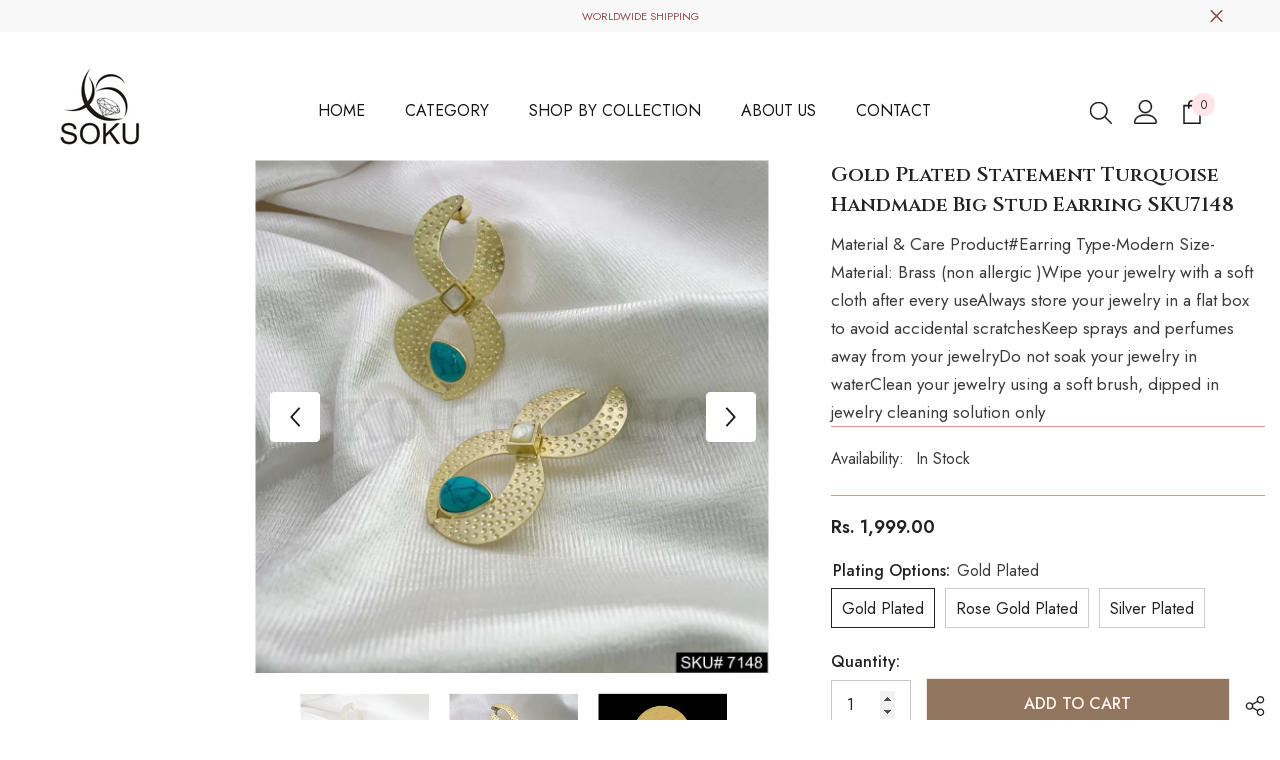

--- FILE ---
content_type: text/html; charset=utf-8
request_url: https://www.sokucreation.com/products/gold-plated-statement-turquoise-handmade-big-stud-earring-sku7148?variant=44941772882202&section_id=template--22900981104922__main
body_size: 12998
content:
<div id="shopify-section-template--22900981104922__main" class="shopify-section"><link href="//www.sokucreation.com/cdn/shop/t/5/assets/component-product.css?v=37595608579944501991717574249" rel="stylesheet" type="text/css" media="all" />
<link href="//www.sokucreation.com/cdn/shop/t/5/assets/component-review.css?v=100129706126506303331717574249" rel="stylesheet" type="text/css" media="all" />
<link href="//www.sokucreation.com/cdn/shop/t/5/assets/component-price.css?v=139205013722916111901717574249" rel="stylesheet" type="text/css" media="all" />
<link href="//www.sokucreation.com/cdn/shop/t/5/assets/component-badge.css?v=20633729062276667811717574247" rel="stylesheet" type="text/css" media="all" />
<link href="//www.sokucreation.com/cdn/shop/t/5/assets/component-rte.css?v=74468535300400368301717574249" rel="stylesheet" type="text/css" media="all" />
<link href="//www.sokucreation.com/cdn/shop/t/5/assets/component-share.css?v=38383599121620234941717574249" rel="stylesheet" type="text/css" media="all" />
<link href="//www.sokucreation.com/cdn/shop/t/5/assets/component-tab.css?v=57604492746316682781717574249" rel="stylesheet" type="text/css" media="all" />
<link href="//www.sokucreation.com/cdn/shop/t/5/assets/component-product-form.css?v=140087122189431595481717574249" rel="stylesheet" type="text/css" media="all" />
<link href="//www.sokucreation.com/cdn/shop/t/5/assets/component-grid.css?v=14116691739327510611717574248" rel="stylesheet" type="text/css" media="all" />




    <style type="text/css">
    #ProductSection-template--22900981104922__main .productView-thumbnail .productView-thumbnail-link:after{
        padding-bottom: 101%;
    }

    #ProductSection-template--22900981104922__main .cursor-wrapper .counter {
        color: #191919;
    }

    #ProductSection-template--22900981104922__main .cursor-wrapper .counter #count-image:before {
        background-color: #191919;
    }

    #ProductSection-template--22900981104922__main .custom-cursor__inner .arrow:before,
    #ProductSection-template--22900981104922__main .custom-cursor__inner .arrow:after {
        background-color: #000000;
    }

    #ProductSection-template--22900981104922__main .tabs-contents .toggleLink,
    #ProductSection-template--22900981104922__main .tabs .tab .tab-title {
        font-size: 18px;
        font-weight: 600;
        text-transform: none;
        padding-top: 15px;
        padding-bottom: 15px;
    }

    
        :root {
            
                --sidebar-heading-font: var(--font-body-family);
            
            
        }
    

    
        #ProductSection-template--22900981104922__main .sidebarBlock-heading{
            font-family: var(--sidebar-heading-font);
            font-size: 14px;
            font-weight: 700;
            text-transform: uppercase;
        }
    

    @media (max-width: 550px) {
        #ProductSection-template--22900981104922__main .tabs-contents .toggleLink,
        #ProductSection-template--22900981104922__main .tabs .tab .tab-title {
            font-size: 16px;
        }
    }

    @media (max-width: 767px) {
        #ProductSection-template--22900981104922__main {
            padding-top: 0px;
            padding-bottom: 0px;
        }
    }

    @media (min-width: 1025px) {
        
    }

    @media (min-width: 768px) and (max-width: 1199px) {
        #ProductSection-template--22900981104922__main {
            padding-top: 0px;
            padding-bottom: 0px;
        }
    }

    @media (min-width: 1200px) {
        #ProductSection-template--22900981104922__main {
            padding-top: 0px;
            padding-bottom: 0px;
        }
    }
</style>
<script>
    window.product_inven_array_8233927639322 = {
        
            '44941772882202': '1',
        
            '44941772914970': '1',
        
            '44941772947738': '1',
        
    };

    window.selling_array_8233927639322 = {
        
            '44941772882202': 'deny',
        
            '44941772914970': 'deny',
        
            '44941772947738': 'deny',
        
    };

    window.subtotal = {
        show: false,
        style: 1,
        text: `Add To Cart - [value]`
    };
  
    window.variant_image_group = 'false';
  
</script><link rel="stylesheet" href="//www.sokucreation.com/cdn/shop/t/5/assets/component-fancybox.css?v=162524859697928915511717574248" media="print" onload="this.media='all'">
    <noscript><link href="//www.sokucreation.com/cdn/shop/t/5/assets/component-fancybox.css?v=162524859697928915511717574248" rel="stylesheet" type="text/css" media="all" /></noscript><div class="product-details product-default has-sidebar" data-section-id="template--22900981104922__main" data-section-type="product" id="ProductSection-template--22900981104922__main" data-has-combo="false" data-image-opo>
    
    <div class="container productView-container">
        <div class="productView halo-productView layout-3 positionMainImage--left productView-sticky productView-parallax-mobile has-left-sidebar sidebar--layout_vertical" data-product-handle="gold-plated-statement-turquoise-handmade-big-stud-earring-sku7148"><link href="//www.sokucreation.com/cdn/shop/t/5/assets/component-main-sidebar.css?v=63410274165268300231717574248" rel="stylesheet" type="text/css" media="all" />
                <div class="toolbar-wrapper toolbar-mobile">
                    <div class="toolbar-item toolbar-sidebar" data-sidebar>
                        <span class="toolbar-icon icon-filter">
                            <svg xmlns="http://www.w3.org/2000/svg" viewBox="0 0 368.167 368.167" aria-hidden="true" focusable="false" role="presentation" class="icon icon-sidebar"><path d="M248.084,96.684h12c4.4,0,8-3.6,8-8c0-4.4-3.6-8-8-8h-12c-4.4,0-8,3.6-8,8C240.084,93.084,243.684,96.684,248.084,96.684 z"></path><path d="M366.484,25.484c-2.8-5.6-8.4-8.8-14.4-8.8h-336c-6,0-11.6,3.6-14.4,8.8c-2.8,5.6-2,12,1.6,16.8l141.2,177.6v115.6 c0,6,3.2,11.2,8.4,14c2.4,1.2,4.8,2,7.6,2c3.2,0,6.4-0.8,9.2-2.8l44.4-30.8c6.4-4.8,10-12,10-19.6v-78.8l140.8-177.2 C368.484,37.484,369.284,31.084,366.484,25.484z M209.684,211.884c-0.8,1.2-1.6,2.8-1.6,4.8v81.2c0,2.8-1.2,5.2-3.2,6.8 l-44.4,30.8v-118.8c0-2.8-1.2-5.2-3.2-6.4l-90.4-113.6h145.2c4.4,0,8-3.6,8-8c0-4.4-3.6-8-8-8h-156c-0.4,0-1.2,0-1.6,0l-38.4-48     h336L209.684,211.884z"></path></svg>
                        </span>
                    </div>
                </div>
                <div class="page-sidebar page-sidebar-left page-sidebar--vertical sidebar--layout_2" id="halo-sidebar">
                    <a href="javascript:void(0)" class="halo-sidebar-close" data-close-sidebar role="button">
                        <span class="visually-hidden">Close</span>
                        <svg xmlns="http://www.w3.org/2000/svg" viewBox="0 0 48 48" ><path d="M 38.982422 6.9707031 A 2.0002 2.0002 0 0 0 37.585938 7.5859375 L 24 21.171875 L 10.414062 7.5859375 A 2.0002 2.0002 0 0 0 8.9785156 6.9804688 A 2.0002 2.0002 0 0 0 7.5859375 10.414062 L 21.171875 24 L 7.5859375 37.585938 A 2.0002 2.0002 0 1 0 10.414062 40.414062 L 24 26.828125 L 37.585938 40.414062 A 2.0002 2.0002 0 1 0 40.414062 37.585938 L 26.828125 24 L 40.414062 10.414062 A 2.0002 2.0002 0 0 0 38.982422 6.9707031 z"/></svg>
                    </a>
                    <div class="halo-sidebar-header text-left">
                        <span class="title">
                            Sidebar
                        </span>
                    </div>
                    <div class="halo-sidebar-wrapper custom-scrollbar">
                        
                    </div>
                </div><div class="page-content" id="ProductContent"><div class="productView-top">
                    <div class="halo-productView-left productView-images clearfix" data-image-gallery><div class="productView-images-wrapper" data-video-popup>
                            <div class="productView-image-wrapper"><div class="productView-badge badge-left halo-productBadges halo-productBadges--left date-82364603 date1-953" data-new-badge-number="30"></div>
<div class="productView-nav style-1 image-fit-cover" 
                                    data-image-gallery-main
                                    data-arrows-desk="true"
                                    data-arrows-mobi="true"
                                    data-counter-mobi="true"
                                    data-media-count="7"
                                ><div class="productView-image productView-image-square fit-cover" data-index="1">
                                                    <div class="productView-img-container product-single__media" data-media-id="33608605270298"
                                                        
                                                            
                                                                
                                                                    style="padding-bottom: 100%;"
                                                                
                                                            
                                                        
                                                    >
                                                        <div 
                                                            class="media" 
                                                             
                                                             data-fancybox="images" href="//www.sokucreation.com/cdn/shop/files/SOKU_7148_A.jpg?v=1682409483" 
                                                        >
                                                            <img id="product-featured-image-33608605270298"
                                                                srcset="//www.sokucreation.com/cdn/shop/files/SOKU_7148_A.jpg?v=1682409483"
                                                                src="//www.sokucreation.com/cdn/shop/files/SOKU_7148_A.jpg?v=1682409483"
                                                                alt=""
                                                                sizes="auto"
                                                                data-sizes="auto"
                                                                data-main-image
                                                                data-index="1"
                                                                data-cursor-image
                                                                
                                                            /></div>
                                                    </div>
                                                </div><div class="productView-image productView-image-square fit-cover" data-index="2">
                                                    <div class="productView-img-container product-single__media" data-media-id="33608605237530"
                                                        
                                                            
                                                                
                                                                    style="padding-bottom: 100%;"
                                                                
                                                            
                                                        
                                                    >
                                                        <div 
                                                            class="media" 
                                                             
                                                             data-fancybox="images" href="//www.sokucreation.com/cdn/shop/files/SOKU_7148.jpg?v=1682409483" 
                                                        >
                                                            <img id="product-featured-image-33608605237530"
                                                                data-srcset="//www.sokucreation.com/cdn/shop/files/SOKU_7148.jpg?v=1682409483"
                                                                
                                                                alt=""
                                                                sizes="auto"
                                                                data-sizes="auto"
                                                                data-main-image
                                                                data-index="2"
                                                                data-cursor-image
                                                                class="lazyload" loading="lazy"
                                                            /><span class="data-lazy-loading"></span></div>
                                                    </div>
                                                </div><div class="productView-image productView-image-square fit-cover" data-index="3">
                                                    <div class="productView-img-container product-single__media" data-media-id="33608598257946"
                                                        
                                                            
                                                                
                                                                    style="padding-bottom: 100%;"
                                                                
                                                            
                                                        
                                                    >
                                                        <div 
                                                            class="media" 
                                                             
                                                             data-fancybox="images" href="//www.sokucreation.com/cdn/shop/files/GOLDPLATED_8f065b86-5615-4917-bed4-2c605f9d038a.jpg?v=1682409483" 
                                                        >
                                                            <img id="product-featured-image-33608598257946"
                                                                data-srcset="//www.sokucreation.com/cdn/shop/files/GOLDPLATED_8f065b86-5615-4917-bed4-2c605f9d038a.jpg?v=1682409483"
                                                                
                                                                alt=""
                                                                sizes="auto"
                                                                data-sizes="auto"
                                                                data-main-image
                                                                data-index="3"
                                                                data-cursor-image
                                                                class="lazyload" loading="lazy"
                                                            /><span class="data-lazy-loading"></span></div>
                                                    </div>
                                                </div><div class="productView-image productView-image-square fit-cover" data-index="4">
                                                    <div class="productView-img-container product-single__media" data-media-id="33608598290714"
                                                        
                                                            
                                                                
                                                                    style="padding-bottom: 100%;"
                                                                
                                                            
                                                        
                                                    >
                                                        <div 
                                                            class="media" 
                                                             
                                                             data-fancybox="images" href="//www.sokucreation.com/cdn/shop/files/RosePlated_a7e35ace-e3a2-4b18-a04f-551fac1c8c0b.jpg?v=1682409483" 
                                                        >
                                                            <img id="product-featured-image-33608598290714"
                                                                data-srcset="//www.sokucreation.com/cdn/shop/files/RosePlated_a7e35ace-e3a2-4b18-a04f-551fac1c8c0b.jpg?v=1682409483"
                                                                
                                                                alt=""
                                                                sizes="auto"
                                                                data-sizes="auto"
                                                                data-main-image
                                                                data-index="4"
                                                                data-cursor-image
                                                                class="lazyload" loading="lazy"
                                                            /><span class="data-lazy-loading"></span></div>
                                                    </div>
                                                </div><div class="productView-image productView-image-square fit-cover" data-index="5">
                                                    <div class="productView-img-container product-single__media" data-media-id="33608598323482"
                                                        
                                                            
                                                                
                                                                    style="padding-bottom: 100%;"
                                                                
                                                            
                                                        
                                                    >
                                                        <div 
                                                            class="media" 
                                                             
                                                             data-fancybox="images" href="//www.sokucreation.com/cdn/shop/files/SilverPLATED_836af862-2b31-4e73-a398-d2d69995de19.jpg?v=1682409483" 
                                                        >
                                                            <img id="product-featured-image-33608598323482"
                                                                data-srcset="//www.sokucreation.com/cdn/shop/files/SilverPLATED_836af862-2b31-4e73-a398-d2d69995de19.jpg?v=1682409483"
                                                                
                                                                alt=""
                                                                sizes="auto"
                                                                data-sizes="auto"
                                                                data-main-image
                                                                data-index="5"
                                                                data-cursor-image
                                                                class="lazyload" loading="lazy"
                                                            /><span class="data-lazy-loading"></span></div>
                                                    </div>
                                                </div><div class="productView-image productView-image-square fit-cover" data-index="6">
                                                    <div class="productView-img-container product-single__media" data-media-id="33608598356250"
                                                        
                                                            
                                                                
                                                                    style="padding-bottom: 100%;"
                                                                
                                                            
                                                        
                                                    >
                                                        <div 
                                                            class="media" 
                                                             
                                                             data-fancybox="images" href="//www.sokucreation.com/cdn/shop/files/image_9380711e-f096-4c9f-9a2f-b50ceac66fd6.jpg?v=1682409483" 
                                                        >
                                                            <img id="product-featured-image-33608598356250"
                                                                data-srcset="//www.sokucreation.com/cdn/shop/files/image_9380711e-f096-4c9f-9a2f-b50ceac66fd6.jpg?v=1682409483"
                                                                
                                                                alt=""
                                                                sizes="auto"
                                                                data-sizes="auto"
                                                                data-main-image
                                                                data-index="6"
                                                                data-cursor-image
                                                                class="lazyload" loading="lazy"
                                                            /><span class="data-lazy-loading"></span></div>
                                                    </div>
                                                </div><div class="productView-image productView-image-square fit-cover" data-index="7">
                                                    <div class="productView-img-container product-single__media" data-media-id="33608598454554"
                                                        
                                                            
                                                                
                                                                    style="padding-bottom: 100%;"
                                                                
                                                            
                                                        
                                                    >
                                                        <div 
                                                            class="media" 
                                                             
                                                             data-fancybox="images" href="//www.sokucreation.com/cdn/shop/files/SOKUCARETIPS_36c3e2f9-c998-4d61-8fd6-c3ae786383ac.jpg?v=1682409483" 
                                                        >
                                                            <img id="product-featured-image-33608598454554"
                                                                data-srcset="//www.sokucreation.com/cdn/shop/files/SOKUCARETIPS_36c3e2f9-c998-4d61-8fd6-c3ae786383ac.jpg?v=1682409483"
                                                                
                                                                alt=""
                                                                sizes="auto"
                                                                data-sizes="auto"
                                                                data-main-image
                                                                data-index="7"
                                                                data-cursor-image
                                                                class="lazyload" loading="lazy"
                                                            /><span class="data-lazy-loading"></span></div>
                                                    </div>
                                                </div></div><div class="productView-videoPopup"></div><div class="productView-iconZoom">
                                        <svg  class="icon icon-zoom-1" xmlns="http://www.w3.org/2000/svg" aria-hidden="true" focusable="false" role="presentation" viewBox="0 0 448 512"><path d="M416 176V86.63L246.6 256L416 425.4V336c0-8.844 7.156-16 16-16s16 7.156 16 16v128c0 8.844-7.156 16-16 16h-128c-8.844 0-16-7.156-16-16s7.156-16 16-16h89.38L224 278.6L54.63 448H144C152.8 448 160 455.2 160 464S152.8 480 144 480h-128C7.156 480 0 472.8 0 464v-128C0 327.2 7.156 320 16 320S32 327.2 32 336v89.38L201.4 256L32 86.63V176C32 184.8 24.84 192 16 192S0 184.8 0 176v-128C0 39.16 7.156 32 16 32h128C152.8 32 160 39.16 160 48S152.8 64 144 64H54.63L224 233.4L393.4 64H304C295.2 64 288 56.84 288 48S295.2 32 304 32h128C440.8 32 448 39.16 448 48v128C448 184.8 440.8 192 432 192S416 184.8 416 176z"></path></svg>
                                    </div></div><div class="productView-thumbnail-wrapper">
                                    <div class="productView-for clearfix" data-max-thumbnail-to-show="3"><div class="productView-thumbnail" data-media-id="template--22900981104922__main-33608605270298">
                                                        <div class="productView-thumbnail-link" data-image="//www.sokucreation.com/cdn/shop/files/SOKU_7148_A_large.jpg?v=1682409483">
                                                            <img srcset="//www.sokucreation.com/cdn/shop/files/SOKU_7148_A_medium.jpg?v=1682409483" src="//www.sokucreation.com/cdn/shop/files/SOKU_7148_A_medium.jpg?v=1682409483" alt="Gold Plated Statement Turquoise Handmade Big Stud Earring SKU7148"  /></div>
                                                    </div><div class="productView-thumbnail" data-media-id="template--22900981104922__main-33608605237530">
                                                        <div class="productView-thumbnail-link" data-image="//www.sokucreation.com/cdn/shop/files/SOKU_7148_large.jpg?v=1682409483">
                                                            <img srcset="//www.sokucreation.com/cdn/shop/files/SOKU_7148_medium.jpg?v=1682409483" src="//www.sokucreation.com/cdn/shop/files/SOKU_7148_medium.jpg?v=1682409483" alt="Gold Plated Statement Turquoise Handmade Big Stud Earring SKU7148"  /></div>
                                                    </div><div class="productView-thumbnail" data-media-id="template--22900981104922__main-33608598257946">
                                                        <div class="productView-thumbnail-link" data-image="//www.sokucreation.com/cdn/shop/files/GOLDPLATED_8f065b86-5615-4917-bed4-2c605f9d038a_large.jpg?v=1682409483">
                                                            <img srcset="//www.sokucreation.com/cdn/shop/files/GOLDPLATED_8f065b86-5615-4917-bed4-2c605f9d038a_medium.jpg?v=1682409483" src="//www.sokucreation.com/cdn/shop/files/GOLDPLATED_8f065b86-5615-4917-bed4-2c605f9d038a_medium.jpg?v=1682409483" alt="Gold Plated Statement Turquoise Handmade Big Stud Earring SKU7148"  /></div>
                                                    </div><div class="productView-thumbnail" data-media-id="template--22900981104922__main-33608598290714">
                                                        <div class="productView-thumbnail-link" data-image="//www.sokucreation.com/cdn/shop/files/RosePlated_a7e35ace-e3a2-4b18-a04f-551fac1c8c0b_large.jpg?v=1682409483">
                                                            <img srcset="//www.sokucreation.com/cdn/shop/files/RosePlated_a7e35ace-e3a2-4b18-a04f-551fac1c8c0b_medium.jpg?v=1682409483" src="//www.sokucreation.com/cdn/shop/files/RosePlated_a7e35ace-e3a2-4b18-a04f-551fac1c8c0b_medium.jpg?v=1682409483" alt="Gold Plated Statement Turquoise Handmade Big Stud Earring SKU7148"  /></div>
                                                    </div><div class="productView-thumbnail" data-media-id="template--22900981104922__main-33608598323482">
                                                        <div class="productView-thumbnail-link" data-image="//www.sokucreation.com/cdn/shop/files/SilverPLATED_836af862-2b31-4e73-a398-d2d69995de19_large.jpg?v=1682409483">
                                                            <img data-srcset="//www.sokucreation.com/cdn/shop/files/SilverPLATED_836af862-2b31-4e73-a398-d2d69995de19_medium.jpg?v=1682409483"  alt="Gold Plated Statement Turquoise Handmade Big Stud Earring SKU7148" class="lazyload" loading="lazy" /><span class="data-lazy-loading"></span></div>
                                                    </div><div class="productView-thumbnail" data-media-id="template--22900981104922__main-33608598356250">
                                                        <div class="productView-thumbnail-link" data-image="//www.sokucreation.com/cdn/shop/files/image_9380711e-f096-4c9f-9a2f-b50ceac66fd6_large.jpg?v=1682409483">
                                                            <img data-srcset="//www.sokucreation.com/cdn/shop/files/image_9380711e-f096-4c9f-9a2f-b50ceac66fd6_medium.jpg?v=1682409483"  alt="Gold Plated Statement Turquoise Handmade Big Stud Earring SKU7148" class="lazyload" loading="lazy" /><span class="data-lazy-loading"></span></div>
                                                    </div><div class="productView-thumbnail" data-media-id="template--22900981104922__main-33608598454554">
                                                        <div class="productView-thumbnail-link" data-image="//www.sokucreation.com/cdn/shop/files/SOKUCARETIPS_36c3e2f9-c998-4d61-8fd6-c3ae786383ac_large.jpg?v=1682409483">
                                                            <img data-srcset="//www.sokucreation.com/cdn/shop/files/SOKUCARETIPS_36c3e2f9-c998-4d61-8fd6-c3ae786383ac_medium.jpg?v=1682409483"  alt="Gold Plated Statement Turquoise Handmade Big Stud Earring SKU7148" class="lazyload" loading="lazy" /><span class="data-lazy-loading"></span></div>
                                                    </div></div>
                                </div></div>
                    </div>
                    <div class="halo-productView-right productView-details clearfix">
                        <div class="productView-product clearfix"><div class="productView-moreItem"
                                            style="--spacing-top: 0px;
                                            --spacing-bottom: 10px"
                                        >
                                            <h1 class="productView-title" style="--color-title: #232323;--fontsize-text: 20px;--fontsize-mb-text: 18px;"><span>Gold Plated Statement Turquoise Handmade Big Stud Earring SKU7148</span></h1>
                                        </div><div class="productView-moreItem"
                                            style="--spacing-top: 0px;
                                            --spacing-bottom: 0px"
                                        >
                                            <div class="productView-desc halo-text-format" 
        style="--color-text: #3c3c3c;
        --fontsize-text: 17px"
    >
        






Material &amp; Care
Product#Earring
Type-Modern
Size-
Material: Brass (non allergic )Wipe your jewelry with a soft cloth after every useAlways store your jewelry in a flat box to avoid accidental scratchesKeep sprays and perfumes away from your jewelryDo not soak your jewelry in waterClean your jewelry using a soft brush, dipped in jewelry cleaning solution only







    </div>
                                        </div><div class="productView-moreItem"
                                                style="--spacing-top: 0px;
                                                --spacing-bottom: 18px"
                                            >
                                                <div class="productView-info has-border-top has-border-bottom" style="--color-border: #e78e8e"><div class="productView-info-item" data-sku  style="display: none;">
            <span class="productView-info-name">
                SKU:
            </span>
            <span class="productView-info-value"></span>
        </div><div class="productView-info-item" data-inventory data-stock-level="none">
            <span class="productView-info-name">
                Availability:
            </span>
            <span class="productView-info-value">
                
                        In Stock
            </span>
        </div></div>
                                            </div>
                                        <div class="productView-moreItem"
                                            style="--spacing-top: 0px;
                                            --spacing-bottom: 17px;
                                            --fontsize-text: 18px"
                                        >
                                            
                                                <div class="productView-price no-js-hidden clearfix" id="product-price-8233927639322"><div class="price price--medium">
    <dl><div class="price__regular"><dd class="price__last"><span class="price-item price-item--regular">Rs. 1,999.00</span></dd>
        </div>
        <div class="price__sale"><dd class="price__compare"><s class="price-item price-item--regular"></s></dd><dd class="price__last"><span class="price-item price-item--sale">Rs. 1,999.00</span></dd></div>
        <small class="unit-price caption hidden">
            <dt class="visually-hidden">Unit price</dt>
            <dd class="price__last"><span></span><span aria-hidden="true">/</span><span class="visually-hidden">&nbsp;per&nbsp;</span><span></span></dd>
        </small>
    </dl>
</div>
</div>
                                            
                                        </div>
                                            <div class="productView-moreItem"
                                                style="--spacing-top: 0px;
                                                --spacing-bottom: 0px"
                                            >
                                                <div class="productView-options" style="--color-border: #e6e6e6"><div class="productView-variants halo-productOptions" id="product-option-8233927639322"  data-type="button"><variant-radios class="no-js-hidden product-option has-default" data-product="8233927639322" data-section="template--22900981104922__main" data-url="/products/gold-plated-statement-turquoise-handmade-big-stud-earring-sku7148"><fieldset class="js product-form__input clearfix" data-product-attribute="set-rectangle" data-option-index="0">
                            <legend class="form__label">
                                Plating Options:
                                <span data-header-option>
                                    Gold Plated
                                </span>
                            </legend><input class="product-form__radio" type="radio" id="option-8233927639322-Plating Options-0"
                                        name="Plating Options"
                                        value="Gold Plated"
                                        checked
                                        
                                        data-variant-id="44941772882202"
                                    ><label class="product-form__label available" for="option-8233927639322-Plating Options-0" data-variant-id="44941772882202">
                                            <span class="text">Gold Plated</span>
                                        </label><input class="product-form__radio" type="radio" id="option-8233927639322-Plating Options-1"
                                        name="Plating Options"
                                        value="Rose Gold Plated"
                                        
                                        
                                        data-variant-id="44941772914970"
                                    ><label class="product-form__label available" for="option-8233927639322-Plating Options-1" data-variant-id="44941772914970">
                                            <span class="text">Rose Gold Plated</span>
                                        </label><input class="product-form__radio" type="radio" id="option-8233927639322-Plating Options-2"
                                        name="Plating Options"
                                        value="Silver Plated"
                                        
                                        
                                        data-variant-id="44941772947738"
                                    ><label class="product-form__label available" for="option-8233927639322-Plating Options-2" data-variant-id="44941772947738">
                                            <span class="text">Silver Plated</span>
                                        </label></fieldset><script type="application/json">
                        [{"id":44941772882202,"title":"Gold Plated","option1":"Gold Plated","option2":null,"option3":null,"sku":null,"requires_shipping":true,"taxable":true,"featured_image":{"id":41256448655642,"product_id":8233927639322,"position":1,"created_at":"2023-04-25T03:57:58-04:00","updated_at":"2023-04-25T03:58:03-04:00","alt":null,"width":1050,"height":1050,"src":"\/\/www.sokucreation.com\/cdn\/shop\/files\/SOKU_7148_A.jpg?v=1682409483","variant_ids":[44941772882202]},"available":true,"name":"Gold Plated Statement Turquoise Handmade Big Stud Earring SKU7148 - Gold Plated","public_title":"Gold Plated","options":["Gold Plated"],"price":199900,"weight":0,"compare_at_price":null,"inventory_management":"shopify","barcode":null,"featured_media":{"alt":null,"id":33608605270298,"position":1,"preview_image":{"aspect_ratio":1.0,"height":1050,"width":1050,"src":"\/\/www.sokucreation.com\/cdn\/shop\/files\/SOKU_7148_A.jpg?v=1682409483"}},"requires_selling_plan":false,"selling_plan_allocations":[]},{"id":44941772914970,"title":"Rose Gold Plated","option1":"Rose Gold Plated","option2":null,"option3":null,"sku":null,"requires_shipping":true,"taxable":true,"featured_image":{"id":41256441544986,"product_id":8233927639322,"position":4,"created_at":"2023-04-25T03:57:30-04:00","updated_at":"2023-04-25T03:58:03-04:00","alt":null,"width":1200,"height":1200,"src":"\/\/www.sokucreation.com\/cdn\/shop\/files\/RosePlated_a7e35ace-e3a2-4b18-a04f-551fac1c8c0b.jpg?v=1682409483","variant_ids":[44941772914970]},"available":true,"name":"Gold Plated Statement Turquoise Handmade Big Stud Earring SKU7148 - Rose Gold Plated","public_title":"Rose Gold Plated","options":["Rose Gold Plated"],"price":199900,"weight":0,"compare_at_price":null,"inventory_management":"shopify","barcode":null,"featured_media":{"alt":null,"id":33608598290714,"position":4,"preview_image":{"aspect_ratio":1.0,"height":1200,"width":1200,"src":"\/\/www.sokucreation.com\/cdn\/shop\/files\/RosePlated_a7e35ace-e3a2-4b18-a04f-551fac1c8c0b.jpg?v=1682409483"}},"requires_selling_plan":false,"selling_plan_allocations":[]},{"id":44941772947738,"title":"Silver Plated","option1":"Silver Plated","option2":null,"option3":null,"sku":null,"requires_shipping":true,"taxable":true,"featured_image":{"id":41256441577754,"product_id":8233927639322,"position":5,"created_at":"2023-04-25T03:57:30-04:00","updated_at":"2023-04-25T03:58:03-04:00","alt":null,"width":1200,"height":1200,"src":"\/\/www.sokucreation.com\/cdn\/shop\/files\/SilverPLATED_836af862-2b31-4e73-a398-d2d69995de19.jpg?v=1682409483","variant_ids":[44941772947738]},"available":true,"name":"Gold Plated Statement Turquoise Handmade Big Stud Earring SKU7148 - Silver Plated","public_title":"Silver Plated","options":["Silver Plated"],"price":199900,"weight":0,"compare_at_price":null,"inventory_management":"shopify","barcode":null,"featured_media":{"alt":null,"id":33608598323482,"position":5,"preview_image":{"aspect_ratio":1.0,"height":1200,"width":1200,"src":"\/\/www.sokucreation.com\/cdn\/shop\/files\/SilverPLATED_836af862-2b31-4e73-a398-d2d69995de19.jpg?v=1682409483"}},"requires_selling_plan":false,"selling_plan_allocations":[]}]
                    </script>
                </variant-radios></div>
        <noscript>
            <div class="product-form__input">
                <label class="form__label" for="Variants-template--22900981104922__main">
                    Product variants
                </label>
                <div class="select">
                <select name="id" id="Variants-template--22900981104922__main" class="select__select" form="product-form"><option
                            selected="selected"
                            
                            value="44941772882202"
                        >
                            Gold Plated

                            - Rs. 1,999.00
                        </option><option
                            
                            
                            value="44941772914970"
                        >
                            Rose Gold Plated

                            - Rs. 1,999.00
                        </option><option
                            
                            
                            value="44941772947738"
                        >
                            Silver Plated

                            - Rs. 1,999.00
                        </option></select>
            </div>
          </div>
        </noscript></div>
                                            </div>
                                        



                                            <div class="productView-moreItem"
                                                style="--spacing-top: 0px;
                                                --spacing-bottom: 15px"
                                            >
                                                <div class="productView-buttons"><form method="post" action="/cart/add" id="product-form-installment-8233927639322" accept-charset="UTF-8" class="installment caption-large" enctype="multipart/form-data"><input type="hidden" name="form_type" value="product" /><input type="hidden" name="utf8" value="✓" /><input type="hidden" name="id" value="44941772882202">
        
<input type="hidden" name="product-id" value="8233927639322" /><input type="hidden" name="section-id" value="template--22900981104922__main" /></form><product-form class="productView-form product-form"><form method="post" action="/cart/add" id="product-form-8233927639322" accept-charset="UTF-8" class="form" enctype="multipart/form-data" novalidate="novalidate" data-type="add-to-cart-form"><input type="hidden" name="form_type" value="product" /><input type="hidden" name="utf8" value="✓" /><div class="productView-group"><div class="pvGroup-row"><quantity-input class="productView-quantity quantity__group quantity__group--1 quantity__style--2 clearfix">
	    <label class="form-label quantity__label" for="quantity-8233927639322">
	        Quantity:
	    </label>
	    <input class="form-input quantity__input" type="number" name="quantity" min="1" value="1" inputmode="numeric" pattern="[0-9]*" id="quantity-8233927639322" data-product="8233927639322" data-price="199900">
	</quantity-input>
<div class="productView-groupTop">
                        <div class="productView-action productView-action-2" style="--atc-color: #fff2f2;--atc-bg-color: #91755c;--atc-border-color: #e8e8e8;--atc-color-hover: #232323;--atc-bg-color-hover: #ffffff;--atc-border-color-hover: #232323">
                            <input type="hidden" name="id" value="44941772882202">
                            <div class="product-form__buttons"><button type="submit" name="add" data-btn-addToCart data-inventory-quantity="1" data-available="false" class="product-form__submit button button--primary an-horizontal-shaking" id="product-add-to-cart">Add to cart
</button></div>
                        </div><share-button class="share-button halo-socialShare productView-share style-2"><div class="share-content">
            <button class="share-button__button button"><svg class="icon" viewBox="0 0 227.216 227.216"><path d="M175.897,141.476c-13.249,0-25.11,6.044-32.98,15.518l-51.194-29.066c1.592-4.48,2.467-9.297,2.467-14.317c0-5.019-0.875-9.836-2.467-14.316l51.19-29.073c7.869,9.477,19.732,15.523,32.982,15.523c23.634,0,42.862-19.235,42.862-42.879C218.759,19.229,199.531,0,175.897,0C152.26,0,133.03,19.229,133.03,42.865c0,5.02,0.874,9.838,2.467,14.319L84.304,86.258c-7.869-9.472-19.729-15.514-32.975-15.514c-23.64,0-42.873,19.229-42.873,42.866c0,23.636,19.233,42.865,42.873,42.865c13.246,0,25.105-6.042,32.974-15.513l51.194,29.067c-1.593,4.481-2.468,9.3-2.468,14.321c0,23.636,19.23,42.865,42.867,42.865c23.634,0,42.862-19.23,42.862-42.865C218.759,160.71,199.531,141.476,175.897,141.476z M175.897,15c15.363,0,27.862,12.5,27.862,27.865c0,15.373-12.499,27.879-27.862,27.879c-15.366,0-27.867-12.506-27.867-27.879C148.03,27.5,160.531,15,175.897,15z M51.33,141.476c-15.369,0-27.873-12.501-27.873-27.865c0-15.366,12.504-27.866,27.873-27.866c15.363,0,27.861,12.5,27.861,27.866C79.191,128.975,66.692,141.476,51.33,141.476z M175.897,212.216c-15.366,0-27.867-12.501-27.867-27.865c0-15.37,12.501-27.875,27.867-27.875c15.363,0,27.862,12.505,27.862,27.875C203.759,199.715,191.26,212.216,175.897,212.216z"></path></svg> <span>Share</span></button>
            <div class="share-button__fallback">
                <div class="share-header">
                    <h2 class="share-title"><span>Share</span></h2>
                    <button type="button" class="share-button__close" aria-label="Close"><svg xmlns="http://www.w3.org/2000/svg" viewBox="0 0 48 48" ><path d="M 38.982422 6.9707031 A 2.0002 2.0002 0 0 0 37.585938 7.5859375 L 24 21.171875 L 10.414062 7.5859375 A 2.0002 2.0002 0 0 0 8.9785156 6.9804688 A 2.0002 2.0002 0 0 0 7.5859375 10.414062 L 21.171875 24 L 7.5859375 37.585938 A 2.0002 2.0002 0 1 0 10.414062 40.414062 L 24 26.828125 L 37.585938 40.414062 A 2.0002 2.0002 0 1 0 40.414062 37.585938 L 26.828125 24 L 40.414062 10.414062 A 2.0002 2.0002 0 0 0 38.982422 6.9707031 z"/></svg><span>Close</span></button>
                </div>
                <div class="wrapper-content">
                    <label class="form-label">Copy link</label>
                    <div class="share-group">
                        <div class="form-field">
                            <input type="text" class="field__input" id="url" value="https://www.sokucreation.com/products/gold-plated-statement-turquoise-handmade-big-stud-earring-sku7148" placeholder="Link" data-url="https://www.sokucreation.com/products/gold-plated-statement-turquoise-handmade-big-stud-earring-sku7148" onclick="this.select();" readonly>
                            <label class="field__label hiddenLabels" for="url">Link</label>
                        </div>
                        <button class="button button--primary button-copy"><svg class="icon icon-clipboard" width="11" height="13" fill="none" xmlns="http://www.w3.org/2000/svg" aria-hidden="true" focusable="false"><path fill-rule="evenodd" clip-rule="evenodd" d="M2 1a1 1 0 011-1h7a1 1 0 011 1v9a1 1 0 01-1 1V1H2zM1 2a1 1 0 00-1 1v9a1 1 0 001 1h7a1 1 0 001-1V3a1 1 0 00-1-1H1zm0 10V3h7v9H1z" fill="currentColor"/></svg>
 Copy link</button>
                    </div>
                    <span id="ShareMessage-8233927639322" class="share-button__message hidden" role="status" aria-hidden="true">Link copied to clipboard!</span><div class="share_toolbox clearfix"><label class="form-label">Share</label> <ul class="social-share"><li class="social-share__item"><a class="facebook" href="https://www.facebook.com/sharer/sharer.php?u=https://www.sokucreation.com/products/gold-plated-statement-turquoise-handmade-big-stud-earring-sku7148" title='Facebook' data-no-instant rel="noopener noreferrer nofollow" target="_blank"><svg aria-hidden="true" focusable="false" role="presentation" xmlns="http://www.w3.org/2000/svg" viewBox="0 0 320 512" class="icon icon-facebook"><path d="M279.14 288l14.22-92.66h-88.91v-60.13c0-25.35 12.42-50.06 52.24-50.06h40.42V6.26S260.43 0 225.36 0c-73.22 0-121.08 44.38-121.08 124.72v70.62H22.89V288h81.39v224h100.17V288z"></path></svg></a></li><li class="social-share__item"><a class="twitter" href="http://twitter.com/share?text=Gold%20Plated%20Statement%20Turquoise%20Handmade%20Big%20Stud%20Earring%20SKU7148&amp;url=https://www.sokucreation.com/products/gold-plated-statement-turquoise-handmade-big-stud-earring-sku7148" title='Twitter' data-no-instant rel="noopener noreferrer nofollow" target="_blank"><svg aria-hidden="true" focusable="false" role="presentation" class="icon icon-twitter" viewBox="0 0 18 15"><path d="M17.64 2.6a7.33 7.33 0 01-1.75 1.82c0 .05 0 .13.02.23l.02.23a9.97 9.97 0 01-1.69 5.54c-.57.85-1.24 1.62-2.02 2.28a9.09 9.09 0 01-2.82 1.6 10.23 10.23 0 01-8.9-.98c.34.02.61.04.83.04 1.64 0 3.1-.5 4.38-1.5a3.6 3.6 0 01-3.3-2.45A2.91 2.91 0 004 9.35a3.47 3.47 0 01-2.02-1.21 3.37 3.37 0 01-.8-2.22v-.03c.46.24.98.37 1.58.4a3.45 3.45 0 01-1.54-2.9c0-.61.14-1.2.45-1.79a9.68 9.68 0 003.2 2.6 10 10 0 004.08 1.07 3 3 0 01-.13-.8c0-.97.34-1.8 1.03-2.48A3.45 3.45 0 0112.4.96a3.49 3.49 0 012.54 1.1c.8-.15 1.54-.44 2.23-.85a3.4 3.4 0 01-1.54 1.94c.74-.1 1.4-.28 2.01-.54z"></svg>
</a></li><li class="social-share__item"><a class="pinterest" href="http://pinterest.com/pin/create/button/?url=https://www.sokucreation.com/products/gold-plated-statement-turquoise-handmade-big-stud-earring-sku7148&amp;media=http://www.sokucreation.com/cdn/shop/files/SOKU_7148_A.jpg?crop=center&height=1024&v=1682409483&width=1024&amp;description=Gold%20Plated%20Statement%20Turquoise%20Handmade%20Big%20Stud%20Earring%20SKU7148" title='Pinterest' data-no-instant rel="noopener noreferrer nofollow" target="_blank"><svg aria-hidden="true" focusable="false" role="presentation" class="icon icon-pinterest" viewBox="0 0 17 18"><path d="M8.48.58a8.42 8.42 0 015.9 2.45 8.42 8.42 0 011.33 10.08 8.28 8.28 0 01-7.23 4.16 8.5 8.5 0 01-2.37-.32c.42-.68.7-1.29.85-1.8l.59-2.29c.14.28.41.52.8.73.4.2.8.31 1.24.31.87 0 1.65-.25 2.34-.75a4.87 4.87 0 001.6-2.05 7.3 7.3 0 00.56-2.93c0-1.3-.5-2.41-1.49-3.36a5.27 5.27 0 00-3.8-1.43c-.93 0-1.8.16-2.58.48A5.23 5.23 0 002.85 8.6c0 .75.14 1.41.43 1.98.28.56.7.96 1.27 1.2.1.04.19.04.26 0 .07-.03.12-.1.15-.2l.18-.68c.05-.15.02-.3-.11-.45a2.35 2.35 0 01-.57-1.63A3.96 3.96 0 018.6 4.8c1.09 0 1.94.3 2.54.89.61.6.92 1.37.92 2.32 0 .8-.11 1.54-.33 2.21a3.97 3.97 0 01-.93 1.62c-.4.4-.87.6-1.4.6-.43 0-.78-.15-1.06-.47-.27-.32-.36-.7-.26-1.13a111.14 111.14 0 01.47-1.6l.18-.73c.06-.26.09-.47.09-.65 0-.36-.1-.66-.28-.89-.2-.23-.47-.35-.83-.35-.45 0-.83.2-1.13.62-.3.41-.46.93-.46 1.56a4.1 4.1 0 00.18 1.15l.06.15c-.6 2.58-.95 4.1-1.08 4.54-.12.55-.16 1.2-.13 1.94a8.4 8.4 0 01-5-7.65c0-2.3.81-4.28 2.44-5.9A8.04 8.04 0 018.48.57z"></svg>
</a></li><li class="social-share__item"><a class="tumblr" href="//tumblr.com/widgets/share/tool?canonicalUrl=https://www.sokucreation.com/products/gold-plated-statement-turquoise-handmade-big-stud-earring-sku7148" title='Tumblr' data-no-instant rel="noopener noreferrer nofollow" data-content="http://www.sokucreation.com/cdn/shop/files/SOKU_7148_A.jpg?crop=center&height=1024&v=1682409483&width=1024" target="_blank"><svg aria-hidden="true" focusable="false" role="presentation" class="icon icon-tumblr" viewBox="0 0 91 161"><path fill-rule="evenodd" d="M64 160.3c-24 0-42-12.3-42-41.8V71.3H.3V45.7c24-6.2 34-26.9 35.2-44.7h24.9v40.5h29v29.8h-29v41.1c0 12.3 6.2 16.6 16.1 16.6h14v31.3H64"></svg>
</a></li><li class="social-share__item"><a class="telegram" href="https://telegram.me/share/url?url=https://www.sokucreation.com/products/gold-plated-statement-turquoise-handmade-big-stud-earring-sku7148" title='Telegram' data-no-instant rel="nofollow" target="_blank"><svg class="icon icon-telegram" role="presentation" viewBox="0 0 496 512"><path d="M248,8C111.033,8,0,119.033,0,256S111.033,504,248,504,496,392.967,496,256,384.967,8,248,8ZM362.952,176.66c-3.732,39.215-19.881,134.378-28.1,178.3-3.476,18.584-10.322,24.816-16.948,25.425-14.4,1.326-25.338-9.517-39.287-18.661-21.827-14.308-34.158-23.215-55.346-37.177-24.485-16.135-8.612-25,5.342-39.5,3.652-3.793,67.107-61.51,68.335-66.746.153-.655.3-3.1-1.154-4.384s-3.59-.849-5.135-.5q-3.283.746-104.608,69.142-14.845,10.194-26.894,9.934c-8.855-.191-25.888-5.006-38.551-9.123-15.531-5.048-27.875-7.717-26.8-16.291q.84-6.7,18.45-13.7,108.446-47.248,144.628-62.3c68.872-28.647,83.183-33.623,92.511-33.789,2.052-.034,6.639.474,9.61,2.885a10.452,10.452,0,0,1,3.53,6.716A43.765,43.765,0,0,1,362.952,176.66Z"></path></svg></a></li><li class="social-share__item"><a class="email" href="mailto:?subject=Gold%20Plated%20Statement%20Turquoise%20Handmade%20Big%20Stud%20Earring%20SKU7148&amp;body=https://www.sokucreation.com/products/gold-plated-statement-turquoise-handmade-big-stud-earring-sku7148" title='Email' data-no-instant rel="noopener noreferrer nofollow" target="_blank"><svg xmlns="http://www.w3.org/2000/svg" viewBox="0 0 24 24" aria-hidden="true" focusable="false" role="presentation" class="icon icon-mail"><path d="M 1 3 L 1 5 L 1 18 L 3 18 L 3 5 L 19 5 L 19 3 L 3 3 L 1 3 z M 5 7 L 5 7.1777344 L 14 12.875 L 23 7.125 L 23 7 L 5 7 z M 23 9.2832031 L 14 15 L 5 9.4160156 L 5 21 L 14 21 L 14 17 L 17 17 L 17 14 L 23 14 L 23 9.2832031 z M 19 16 L 19 19 L 16 19 L 16 21 L 19 21 L 19 24 L 21 24 L 21 21 L 24 21 L 24 19 L 21 19 L 21 16 L 19 16 z"/></svg></a></li><li class="social-share__item"><a class="whatsapp" href="https://wa.me/?text=Gold%20Plated%20Statement%20Turquoise%20Handmade%20Big%20Stud%20Earring%20SKU7148&#x20;https://www.sokucreation.com/products/gold-plated-statement-turquoise-handmade-big-stud-earring-sku7148" title='Whatsapp' data-no-instant rel="nofollow" target="_blank"><svg class="icon icon-whatsapp" xmlns="http://www.w3.org/2000/svg" xmlns:xlink="http://www.w3.org/1999/xlink" version="1.1" viewBox="0 0 256 256" xml:space="preserve"><defs></defs><g style="stroke: none; stroke-width: 0; stroke-dasharray: none; stroke-linecap: butt; stroke-linejoin: miter; stroke-miterlimit: 10; fill: none; fill-rule: nonzero; opacity: 1;" transform="translate(1.4065934065934016 1.4065934065934016) scale(2.81 2.81)"><path d="M 76.735 13.079 C 68.315 4.649 57.117 0.005 45.187 0 C 20.605 0 0.599 20.005 0.589 44.594 c -0.003 7.86 2.05 15.532 5.953 22.296 L 0.215 90 l 23.642 -6.202 c 6.514 3.553 13.848 5.426 21.312 5.428 h 0.018 c 0.001 0 -0.001 0 0 0 c 24.579 0 44.587 -20.007 44.597 -44.597 C 89.789 32.713 85.155 21.509 76.735 13.079 z M 27.076 46.217 c -0.557 -0.744 -4.55 -6.042 -4.55 -11.527 c 0 -5.485 2.879 -8.181 3.9 -9.296 c 1.021 -1.115 2.229 -1.394 2.972 -1.394 s 1.487 0.007 2.136 0.039 c 0.684 0.035 1.603 -0.26 2.507 1.913 c 0.929 2.231 3.157 7.717 3.436 8.274 c 0.279 0.558 0.464 1.208 0.093 1.952 c -0.371 0.743 -0.557 1.208 -1.114 1.859 c -0.557 0.651 -1.17 1.453 -1.672 1.952 c -0.558 0.556 -1.139 1.159 -0.489 2.274 c 0.65 1.116 2.886 4.765 6.199 7.72 c 4.256 3.797 7.847 4.973 8.961 5.531 c 1.114 0.558 1.764 0.465 2.414 -0.279 c 0.65 -0.744 2.786 -3.254 3.529 -4.369 c 0.743 -1.115 1.486 -0.929 2.507 -0.558 c 1.022 0.372 6.5 3.068 7.614 3.625 c 1.114 0.558 1.857 0.837 2.136 1.302 c 0.279 0.465 0.279 2.696 -0.65 5.299 c -0.929 2.603 -5.381 4.979 -7.522 5.298 c -1.92 0.287 -4.349 0.407 -7.019 -0.442 c -1.618 -0.513 -3.694 -1.199 -6.353 -2.347 C 34.934 58.216 27.634 46.961 27.076 46.217 z" style="stroke: none; stroke-width: 1; stroke-dasharray: none; stroke-linecap: butt; stroke-linejoin: miter; stroke-miterlimit: 10; fill: rgb(0,0,0); fill-rule: evenodd; opacity: 1;" transform=" matrix(1 0 0 1 0 0) " stroke-linecap="round"/></g></svg></a></li></ul></div></div>
            </div>
        </div></share-button><script src="//www.sokucreation.com/cdn/shop/t/5/assets/share.js?v=102144821873164167451717574250" defer="defer"></script>
</div>
                </div><div class="productView-groupBottom"><div class="productView-groupItem">
                            <div class="productView-payment"  id="product-checkout-8233927639322" style="--bin-color: #232323;--bin-bg-color: #160a0a;--bin-border-color: #acacac;--bin-color-hover: #ffffff;--bin-bg-color-hover: #232323;--bin-border-color-hover: #232323"> 
                                <div data-shopify="payment-button" class="shopify-payment-button"> <shopify-accelerated-checkout recommended="null" fallback="{&quot;name&quot;:&quot;buy_it_now&quot;,&quot;wallet_params&quot;:{}}" access-token="a6b534c4daa982736096f26d2da2c026" buyer-country="IN" buyer-locale="en" buyer-currency="INR" variant-params="[{&quot;id&quot;:44941772882202,&quot;requiresShipping&quot;:true},{&quot;id&quot;:44941772914970,&quot;requiresShipping&quot;:true},{&quot;id&quot;:44941772947738,&quot;requiresShipping&quot;:true}]" shop-id="72461418778" > <div class="shopify-payment-button__button" role="button" disabled aria-hidden="true" style="background-color: transparent; border: none"> <div class="shopify-payment-button__skeleton">&nbsp;</div> </div> </shopify-accelerated-checkout> <small id="shopify-buyer-consent" class="hidden" aria-hidden="true" data-consent-type="subscription"> This item is a recurring or deferred purchase. By continuing, I agree to the <span id="shopify-subscription-policy-button">cancellation policy</span> and authorize you to charge my payment method at the prices, frequency and dates listed on this page until my order is fulfilled or I cancel, if permitted. </small> </div>
                            </div>
                        </div>
                    </div></div><input type="hidden" name="product-id" value="8233927639322" /><input type="hidden" name="section-id" value="template--22900981104922__main" /></form></product-form><div class="productView-notifyMe halo-notifyMe" style="display: none;">
            <form class="notifyMe-form" method="post" action="">
    <input type="hidden" name="halo-notify-product-site" value="Soku Creation"/>
    <input type="hidden" name="halo-notify-product-site-url" value="https://www.sokucreation.com"/>
    <input type="hidden" name="halo-notify-product-title" value="Gold Plated Statement Turquoise Handmade Big Stud Earring SKU7148" />
    <input type="hidden" name="halo-notify-product-link" value="https://www.sokucreation.com/products/gold-plated-statement-turquoise-handmade-big-stud-earring-sku7148"/>
    <input type="hidden" name="halo-notify-product-variant" value="Gold Plated"/>
    <div class="form-field">
        <label class="form-label" for="halo-notify-email8233927639322">Leave your email and we will notify as soon as the product / variant is back in stock</label>
        <input class="form-input form-input-placeholder" type="email" name="email" required id="halo-notify-email8233927639322" placeholder="Insert your email">
        <button type="button" class="button button-3" id="halo-btn-notify8233927639322" data-form-notify>Subscribe</button>
    </div>
</form>
<div class="notifyMe-text"></div>
        </div></div>
                                            </div>
                                        
<div class="productView-moreItem"
                                            style="--spacing-top: 0px;
                                            --spacing-bottom: 27px"
                                        ><div class="productView-pickUp">
    <link href="//www.sokucreation.com/cdn/shop/t/5/assets/component-pickup-availability.css?v=137979704718754141591717574249" rel="stylesheet" type="text/css" media="all" /><pickup-availability class="product__pickup-availabilities no-js-hidden"
        
        data-base-url="https://www.sokucreation.com/"
        data-variant-id="44941772882202"
        data-has-only-default-variant="false"
    >
        <template>
            <pickup-availability-preview class="pickup-availability-preview">
                <svg fill="none" aria-hidden="true" focusable="false" role="presentation" class="icon icon-unavailable" fill="none" viewBox="0 0 20 20"><path d="M13.94 3.94L10 7.878l-3.94-3.94A1.499 1.499 0 103.94 6.06L7.88 10l-3.94 3.94a1.499 1.499 0 102.12 2.12L10 12.12l3.94 3.94a1.497 1.497 0 002.12 0 1.499 1.499 0 000-2.12L12.122 10l3.94-3.94a1.499 1.499 0 10-2.121-2.12z"/></svg>

                <div class="pickup-availability-info">
                    <p class="caption-large">
                        Couldn&#39;t load pickup availability
                    </p>
                    <button class="pickup-availability-button button button--primary">
                        Refresh
                    </button>
                </div>
            </pickup-availability-preview>
        </template>
    </pickup-availability>
</div>
<script src="//www.sokucreation.com/cdn/shop/t/5/assets/pickup-availability.js?v=47691853550435826281717574250" defer="defer"></script>
</div><div class="productView-moreItem"
                                                style="--spacing-top: 0px;
                                                --spacing-bottom: 0px"
                                            >
                                                <div class="productView-securityImage"><ul class="list-unstyled clearfix"></ul></div>
                                            </div><product-tab class="productView-tab layout-vertical" data-vertical="false" data-vertical-mobile="false"><div class="tabs-contents tabs-contents-vertical clearfix halo-text-format"><div class="tab-content" id="tab-additional-information">
					<div class="toggle-title">
		                <a class="toggleLink popup-mobile" data-collapsible href="#tab-additional-information-mobile">
		                    <span class="text">
		                        Additional Information
		                    </span>
		                    	
			                    <span class="icon-dropdown">
			                    	
			                    		<svg xmlns="http://www.w3.org/2000/svg" xmlns:xlink="http://www.w3.org/1999/xlink" viewBox="0 0 330 330"><path id="XMLID_225_" d="M325.607,79.393c-5.857-5.857-15.355-5.858-21.213,0.001l-139.39,139.393L25.607,79.393  c-5.857-5.857-15.355-5.858-21.213,0.001c-5.858,5.858-5.858,15.355,0,21.213l150.004,150c2.813,2.813,6.628,4.393,10.606,4.393  s7.794-1.581,10.606-4.394l149.996-150C331.465,94.749,331.465,85.251,325.607,79.393z"/></svg>
			                    	
			                    </span>	
		                    
		                </a>
		            </div>
		            <div class="toggle-content popup-mobile toggle-content--height" id="tab-additional-information-mobile" style="--maximum-des-to-show: 300px"><div class="tab-popup-header">
								<h5>
									<span class="text">Additional Information</span>
								</h5>
								<a class="pdViewTab-close pdViewTab-close-mobile" role="link" aria-disabled="true">x</a>
							</div>
							<div class="tab-popup-content">Made by SOKU CREATION
Delivery from- INDIA 
Materials: Brass ♥♥  18kt gold plated | Silver plated Rose Gold plated  Nickel free | Lead free | Non Allergic | High Quality Iwe like to use Gold, Silver and Rose gold to please your color of choice.Use the drop-down menu to find your favorite option.
PRODUCTION TIME♥♥    time we need to prepare your order is 1-3 business days.♥♥ ECONOMY SHIPPING INDIA Packages will be delivered by INDIAPOST AND UPS .
Economy Shipping India ♥♥  will Delivery in 4-6 Business Days .confirmation and all tracking information will be emailed to you. Check out our shipping policies for more information   
ECONOMY SHIPPING WORLDWIDE♥♥ Packages will be delivered by INDIA POST AND UPS .Economy Shipping will Delivery in 12-15 Business Days .confirmation and all tracking information will be emailed to you. 
 IMPORTANT Please keep in mind that the colors of metals and semi-precious stones may slightly vary from the ones in the photos.Handmade with love ❤
Have bulk orders for manufacturing? Feel free to connect with us!Info@sokucretion.com   
   Thank you for visiting our shop!We will be happy to read your reviews and hear from you again!
								<div class="tab-showMore is-show" data-letter="1171" data-des-max="300">
									<a class="button button--secondary" href="#tab-additional-information-mobile" data-show-more-text="Read More" data-show-less-text="Read Less" data-show-more-toogle> 
										Read More
									</a>
								</div></div></div></div></div>
</product-tab>
<script src="//www.sokucreation.com/cdn/shop/t/5/assets/tabs.js?v=157024700929789936411717574250" defer="defer"></script>
<script src="//www.sokucreation.com/cdn/shop/t/5/assets/halo-faqs.js?v=148898715340272759011717574249" defer="defer"></script>
</div>
                    </div>
                </div></div>
            
<link href="//www.sokucreation.com/cdn/shop/t/5/assets/component-sticky-add-to-cart.css?v=19555300821905547011717574249" rel="stylesheet" type="text/css" media="all" />
                    <sticky-add-to-cart class="productView-stickyCart style-2" data-sticky-add-to-cart>
    <div class="container">
        <a href="javascript:void(0)" class="sticky-product-close close" data-close-sticky-add-to-cart>
            <svg xmlns="http://www.w3.org/2000/svg" viewBox="0 0 48 48" ><path d="M 38.982422 6.9707031 A 2.0002 2.0002 0 0 0 37.585938 7.5859375 L 24 21.171875 L 10.414062 7.5859375 A 2.0002 2.0002 0 0 0 8.9785156 6.9804688 A 2.0002 2.0002 0 0 0 7.5859375 10.414062 L 21.171875 24 L 7.5859375 37.585938 A 2.0002 2.0002 0 1 0 10.414062 40.414062 L 24 26.828125 L 37.585938 40.414062 A 2.0002 2.0002 0 1 0 40.414062 37.585938 L 26.828125 24 L 40.414062 10.414062 A 2.0002 2.0002 0 0 0 38.982422 6.9707031 z"/></svg>
        </a>
        <div class="sticky-product-wrapper">
            <div class="sticky-product clearfix"><div class="sticky-left">
                    <div class="sticky-image" data-image-sticky-add-to-cart>
                        <img srcset="//www.sokucreation.com/cdn/shop/files/SOKU_7148_A_1200x.jpg?v=1682409483" src="//www.sokucreation.com/cdn/shop/files/SOKU_7148_A_1200x.jpg?v=1682409483" alt="Gold Plated Statement Turquoise Handmade Big Stud Earring SKU7148" sizes="auto" loading="lazy">
                    </div>
                    
                </div>
                <div class="sticky-right sticky-content">
                    
                        <div class="sticky-info"><h4 class="sticky-title">
                                Gold Plated Statement Turquoise Handmade Big Stud Earring SKU7148
                            </h4>
                        </div>
                    
<div class="sticky-options">
                                <variant-sticky-selects class="no-js-hidden product-option has-default" data-product="8233927639322" data-section="template--22900981104922__main" data-url="/products/gold-plated-statement-turquoise-handmade-big-stud-earring-sku7148">
                                    <div class="form__select select">
                                        <label class="form__label hiddenLabels" for="stick-variant-8233927639322">
                                            Choose Options
                                        </label>
                                        <select id="stick-variant-8233927639322"
                                            class="select__select"
                                            name="stick-variant-8233927639322"
                                        ><option value="44941772882202" selected="selected">
                                                    Gold Plated
                                                     - Rs. 1,999.00
</option><option value="44941772914970" >
                                                    Rose Gold Plated
                                                     - Rs. 1,999.00
</option><option value="44941772947738" >
                                                    Silver Plated
                                                     - Rs. 1,999.00
</option></select>
                                    </div>
                                    <script type="application/json">
                                        [{"id":44941772882202,"title":"Gold Plated","option1":"Gold Plated","option2":null,"option3":null,"sku":null,"requires_shipping":true,"taxable":true,"featured_image":{"id":41256448655642,"product_id":8233927639322,"position":1,"created_at":"2023-04-25T03:57:58-04:00","updated_at":"2023-04-25T03:58:03-04:00","alt":null,"width":1050,"height":1050,"src":"\/\/www.sokucreation.com\/cdn\/shop\/files\/SOKU_7148_A.jpg?v=1682409483","variant_ids":[44941772882202]},"available":true,"name":"Gold Plated Statement Turquoise Handmade Big Stud Earring SKU7148 - Gold Plated","public_title":"Gold Plated","options":["Gold Plated"],"price":199900,"weight":0,"compare_at_price":null,"inventory_management":"shopify","barcode":null,"featured_media":{"alt":null,"id":33608605270298,"position":1,"preview_image":{"aspect_ratio":1.0,"height":1050,"width":1050,"src":"\/\/www.sokucreation.com\/cdn\/shop\/files\/SOKU_7148_A.jpg?v=1682409483"}},"requires_selling_plan":false,"selling_plan_allocations":[]},{"id":44941772914970,"title":"Rose Gold Plated","option1":"Rose Gold Plated","option2":null,"option3":null,"sku":null,"requires_shipping":true,"taxable":true,"featured_image":{"id":41256441544986,"product_id":8233927639322,"position":4,"created_at":"2023-04-25T03:57:30-04:00","updated_at":"2023-04-25T03:58:03-04:00","alt":null,"width":1200,"height":1200,"src":"\/\/www.sokucreation.com\/cdn\/shop\/files\/RosePlated_a7e35ace-e3a2-4b18-a04f-551fac1c8c0b.jpg?v=1682409483","variant_ids":[44941772914970]},"available":true,"name":"Gold Plated Statement Turquoise Handmade Big Stud Earring SKU7148 - Rose Gold Plated","public_title":"Rose Gold Plated","options":["Rose Gold Plated"],"price":199900,"weight":0,"compare_at_price":null,"inventory_management":"shopify","barcode":null,"featured_media":{"alt":null,"id":33608598290714,"position":4,"preview_image":{"aspect_ratio":1.0,"height":1200,"width":1200,"src":"\/\/www.sokucreation.com\/cdn\/shop\/files\/RosePlated_a7e35ace-e3a2-4b18-a04f-551fac1c8c0b.jpg?v=1682409483"}},"requires_selling_plan":false,"selling_plan_allocations":[]},{"id":44941772947738,"title":"Silver Plated","option1":"Silver Plated","option2":null,"option3":null,"sku":null,"requires_shipping":true,"taxable":true,"featured_image":{"id":41256441577754,"product_id":8233927639322,"position":5,"created_at":"2023-04-25T03:57:30-04:00","updated_at":"2023-04-25T03:58:03-04:00","alt":null,"width":1200,"height":1200,"src":"\/\/www.sokucreation.com\/cdn\/shop\/files\/SilverPLATED_836af862-2b31-4e73-a398-d2d69995de19.jpg?v=1682409483","variant_ids":[44941772947738]},"available":true,"name":"Gold Plated Statement Turquoise Handmade Big Stud Earring SKU7148 - Silver Plated","public_title":"Silver Plated","options":["Silver Plated"],"price":199900,"weight":0,"compare_at_price":null,"inventory_management":"shopify","barcode":null,"featured_media":{"alt":null,"id":33608598323482,"position":5,"preview_image":{"aspect_ratio":1.0,"height":1200,"width":1200,"src":"\/\/www.sokucreation.com\/cdn\/shop\/files\/SilverPLATED_836af862-2b31-4e73-a398-d2d69995de19.jpg?v=1682409483"}},"requires_selling_plan":false,"selling_plan_allocations":[]}]
                                    </script>
                                </variant-sticky-selects>
                            </div><div class="sticky-actions sticky-actions-2"><form method="post" action="/cart/add" id="product-form-sticky-8233927639322" accept-charset="UTF-8" class="form" enctype="multipart/form-data" novalidate="novalidate" data-type="add-to-cart-form"><input type="hidden" name="form_type" value="product" /><input type="hidden" name="utf8" value="✓" />
                            <input type="hidden" name="id" value="44941772882202"><quantity-input class="productView-quantity quantity__group quantity__group--3 quantity__style--2 clearfix">
	    <label class="form-label quantity__label" for="quantity-8233927639322-3">
	        Quantity:
	    </label>
	    <input class="form-input quantity__input" type="number" name="quantity" min="1" value="1" inputmode="numeric" pattern="[0-9]*" id="quantity-8233927639322-3" data-product="8233927639322" data-price="199900">
	</quantity-input>
<button
                                        type="submit"
                                        name="add"
                                        data-btn-addToCart
                                        class="product-form__submit button button--primary"
                                        id="product-sticky-add-to-cart">Add to cart
</button>
                                
<input type="hidden" name="product-id" value="8233927639322" /><input type="hidden" name="section-id" value="template--22900981104922__main" /></form>
                        
                    </div></div>
            </div>
        </div>
        <a href="javascript:void(0)" class="sticky-product-expand" data-expand-sticky-add-to-cart>
            <svg xmlns="http://www.w3.org/2000/svg" viewBox="0 0 32 32" class="icon icon-cart stroke-w-0" aria-hidden="true" focusable="false" role="presentation" xmlns="http://www.w3.org/2000/svg"><path d="M 16 3 C 13.253906 3 11 5.253906 11 8 L 11 9 L 6.0625 9 L 6 9.9375 L 5 27.9375 L 4.9375 29 L 27.0625 29 L 27 27.9375 L 26 9.9375 L 25.9375 9 L 21 9 L 21 8 C 21 5.253906 18.746094 3 16 3 Z M 16 5 C 17.65625 5 19 6.34375 19 8 L 19 9 L 13 9 L 13 8 C 13 6.34375 14.34375 5 16 5 Z M 7.9375 11 L 11 11 L 11 14 L 13 14 L 13 11 L 19 11 L 19 14 L 21 14 L 21 11 L 24.0625 11 L 24.9375 27 L 7.0625 27 Z"/></svg>
        </a>
    </div>
    
    
</sticky-add-to-cart>
</div>
    </div>
    
        
    
    <div class="productView-bottom">
        <div class="container"></div>
    </div>
</div><script src="//www.sokucreation.com/cdn/shop/t/5/assets/variants.js?v=11275155118343343351717574250" defer="defer"></script><script src="//www.sokucreation.com/cdn/shop/t/5/assets/sticky-add-to-cart.js?v=137753489928576238641717574250" defer="defer"></script><script src="//www.sokucreation.com/cdn/shop/t/5/assets/fancybox.js?v=10391612559617436071717574249" defer="defer"></script><script type="application/ld+json">
    {
        "@context": "http://schema.org/",
        "@type": "Product",
        "name": "Gold Plated Statement Turquoise Handmade Big Stud Earring SKU7148",
        "url": "https://www.sokucreation.com/products/gold-plated-statement-turquoise-handmade-big-stud-earring-sku7148","sku": "44941772882202","productID": "8233927639322",
        "brand": {
            "@type": "Brand",
            "name": "Soku Creation"
        },
        "description": "Material &amp;amp; CareProduct#EarringType-ModernSize-Material: Brass (non allergic )Wipe your jewelry with a soft cloth after every useAlways store your jewelry in a flat box to avoid accidental scratchesKeep sprays and perfumes away from your jewelryDo not soak your jewelry in waterClean your jewelry using a soft brush, dipped in jewelry cleaning solution only",
        "image": "https://www.sokucreation.com/cdn/shop/files/SOKU_7148_A_grande.jpg?v=1682409483","offers": [
            {
                "@type": "Offer",
                "priceCurrency": "INR",
                "price": "1,999.00",
                "itemCondition": "http://schema.org/NewCondition",
                "availability": "http://schema.org/InStock",
                "url": "https://www.sokucreation.com/products/gold-plated-statement-turquoise-handmade-big-stud-earring-sku7148?variant=44941772882202",
                    "image": "https://www.sokucreation.com/cdn/shop/files/SOKU_7148_A_1050x.jpg?v=1682409483","name": "Gold Plated Statement Turquoise Handmade Big Stud Earring SKU7148 - Gold Plated","sku": "44941772882202","description": "Material &amp;amp; CareProduct#EarringType-ModernSize-Material: Brass (non allergic )Wipe your jewelry with a soft cloth after every useAlways store your jewelry in a flat box to avoid accidental scratchesKeep sprays and perfumes away from your jewelryDo not soak your jewelry in waterClean your jewelry using a soft brush, dipped in jewelry cleaning solution only","priceValidUntil": "2026-12-03"
            },{
                        "@type": "Offer",
                        "priceCurrency": "INR",
                        "price": "1999.00",
                        "itemCondition": "http://schema.org/NewCondition",
                        "availability": "http://schema.org/InStock",
                        "url": "https://www.sokucreation.com/products/gold-plated-statement-turquoise-handmade-big-stud-earring-sku7148?variant=44941772914970","image": "http://www.sokucreation.com/cdn/shop/files/RosePlated_a7e35ace-e3a2-4b18-a04f-551fac1c8c0b_1200x.jpg?v=1682409483","name": "Gold Plated Statement Turquoise Handmade Big Stud Earring SKU7148 - Rose Gold Plated","sku": "44941772914970","description": "Material &amp;amp; CareProduct#EarringType-ModernSize-Material: Brass (non allergic )Wipe your jewelry with a soft cloth after every useAlways store your jewelry in a flat box to avoid accidental scratchesKeep sprays and perfumes away from your jewelryDo not soak your jewelry in waterClean your jewelry using a soft brush, dipped in jewelry cleaning solution only","priceValidUntil": "2026-12-03"
                    },{
                        "@type": "Offer",
                        "priceCurrency": "INR",
                        "price": "1999.00",
                        "itemCondition": "http://schema.org/NewCondition",
                        "availability": "http://schema.org/InStock",
                        "url": "https://www.sokucreation.com/products/gold-plated-statement-turquoise-handmade-big-stud-earring-sku7148?variant=44941772947738","image": "http://www.sokucreation.com/cdn/shop/files/SilverPLATED_836af862-2b31-4e73-a398-d2d69995de19_1200x.jpg?v=1682409483","name": "Gold Plated Statement Turquoise Handmade Big Stud Earring SKU7148 - Silver Plated","sku": "44941772947738","description": "Material &amp;amp; CareProduct#EarringType-ModernSize-Material: Brass (non allergic )Wipe your jewelry with a soft cloth after every useAlways store your jewelry in a flat box to avoid accidental scratchesKeep sprays and perfumes away from your jewelryDo not soak your jewelry in waterClean your jewelry using a soft brush, dipped in jewelry cleaning solution only","priceValidUntil": "2026-12-03"
                    }]}
    </script>
    <script type="application/ld+json">
    {
        "@context": "http://schema.org/",
        "@type": "BreadcrumbList",
        "itemListElement": [{
            "@type": "ListItem",
            "position": 1,
            "name": "Home",
            "item": "https://www.sokucreation.com"
        },{
                "@type": "ListItem",
                "position": 2,
                "name": "Gold Plated Statement Turquoise Handmade Big Stud Earring SKU7148",
                "item": "https://www.sokucreation.com/products/gold-plated-statement-turquoise-handmade-big-stud-earring-sku7148"
            }]
    }
    </script>


</div>